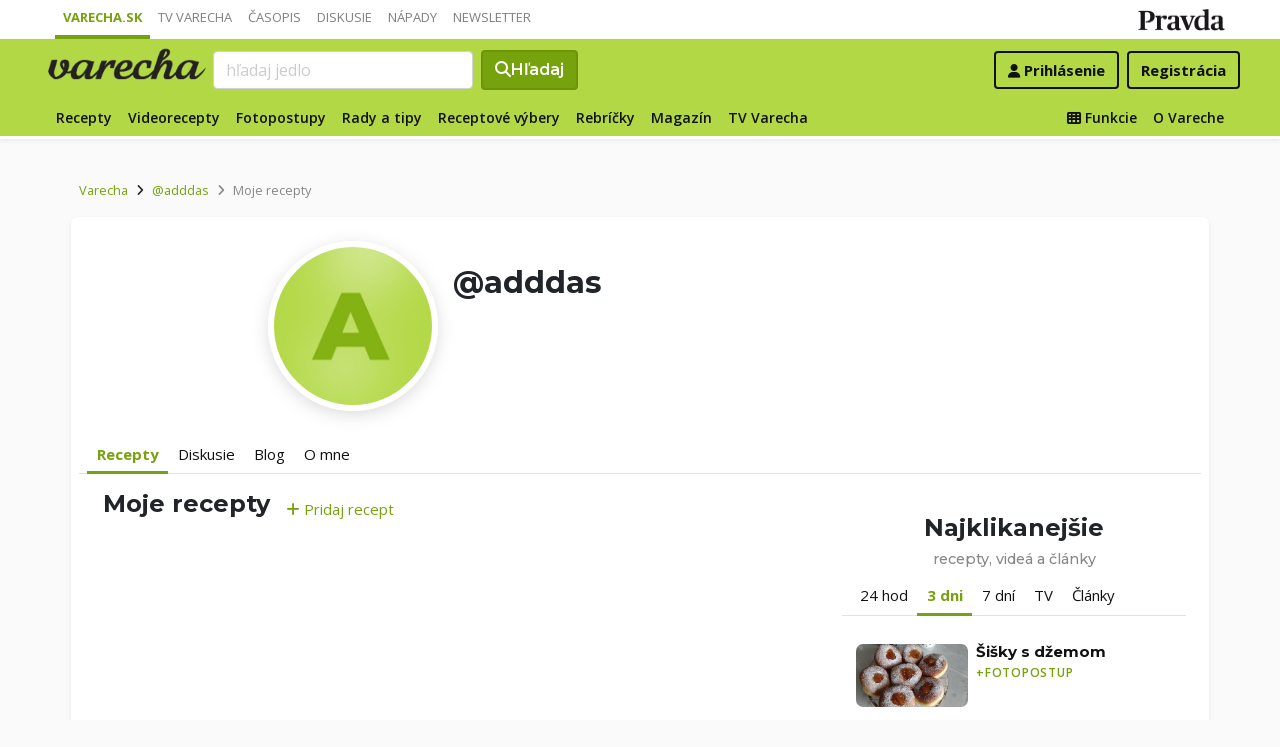

--- FILE ---
content_type: application/javascript; charset=utf-8
request_url: https://fundingchoicesmessages.google.com/f/AGSKWxW3pRWwWKCWSDYrWtdS9mpmx03FzkTXZbd5P3sDA_GWP8XM2cj96kxcrFJZ995rQI_NpzTX96b72qcBmVeqoVQzqnjOwMwetzqDkBU07BTf49L4VyKlwYfQtCHi6cBcL6KdZqy7QaCI7CDhGc-QZwRNxXhhqKdURs3k7NVfrbA3lKEFdBf_QoCc1YsT/_=%22this.href='https://paid.outbrain.com/network/redir?%22][target=%22_blank%22]/gatewayAds./css/ads-/adsrich./banner_ads_
body_size: -1292
content:
window['529827e3-4a9e-4cee-8adb-3f4d71de775e'] = true;